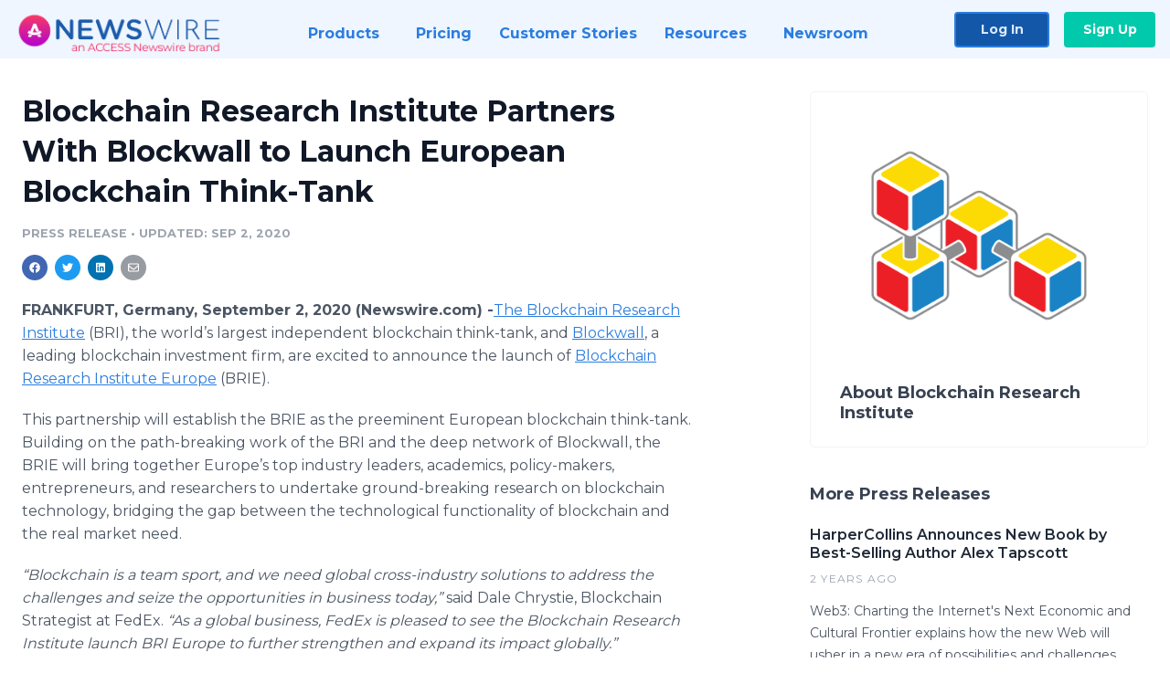

--- FILE ---
content_type: text/html; charset=utf-8
request_url: https://www.newswire.com/news/blockchain-research-institute-partners-with-blockwall-to-launch-21203980
body_size: 10360
content:

<!DOCTYPE html>
<html lang="en" class="newswire website bs4
                ">
<head>

    <meta name="csrf-token" content="k01YLN3JjBcQdtI0WykNr0GzAlONaXgGebnJaEmr" />
    <meta charset="utf-8" />
    <meta name="viewport" content="width=device-width, initial-scale=1" />
    <base href="https://www.newswire.com/" />

    
    <title>
                                    Blockchain Research Institute Partners With Blockwall to Launch European Blockchain Think-Tank |
                                    Newswire
            </title>

    
    
    
            <link rel="canonical" href="https://www.newswire.com/news/blockchain-research-institute-partners-with-blockwall-to-launch-21203980" />
        <meta name="twitter:card" content="summary_large_image" />
    <meta name="twitter:title" content="Blockchain Research Institute Partners With Blockwall to Launch European Blockchain Think-Tank" />
    <meta name="twitter:description" content="​​​The Blockchain Research Institute (BRI), the world’s largest independent blockchain think-tank, and Blockwall, a leading blockchain investment ..." />

    <meta property="og:url" content="https://www.newswire.com/news/blockchain-research-institute-partners-with-blockwall-to-launch-21203980" />
    <meta property="og:title" content="Blockchain Research Institute Partners With Blockwall to Launch European Blockchain Think-Tank" />
    <meta property="og:description" content="" />
    <meta property="fb:app_id" content="586234651427775" />

    
    
    
    <meta name="description" content="" />
    <meta name="keywords" content="blockchain, Europe, logistics" />


    <link rel="preconnect" href="https://fonts.googleapis.com"> 
<link rel="preconnect" href="https://fonts.gstatic.com" crossorigin> 
<link rel="stylesheet" href="//fonts.googleapis.com/css?family=Open+Sans:300,400,600,700,800,300italic,400italic,600italic,700italic" />
<link rel="stylesheet" href="//fonts.googleapis.com/css?family=Montserrat:300,400,500,600,700" />

    
    <link rel="stylesheet" href="https://cdn.nwe.io/assets/loader/1e5077fc26cc0d831be279a19a67f0355e65f37b563910d2eb9b3330d6323789.css">

    <!--[if lt IE 9]><script src="https://cdn.nwe.io/assets/loader/8b573b860cec1ce2b310a7f2ab1c405ce8f0ba7faea920a11c29a77ca0b419cd.js" class="js-loader"></script>
<![endif]-->
    <!--[if IE]><meta http-equiv="X-UA-Compatible" content="IE=edge,chrome=1" /><![endif]-->

    <script>

window._defer_callback_jQuery = [];
window._defer_callback = [];

window.$ = function(callback) {
	if (typeof callback === 'function')
		_defer_callback_jQuery.push(callback);
};

window.defer = function(callback) {
	if (typeof callback === 'function')
		_defer_callback.push(callback);
};

// replacement for $(window).on('load', ...);
// that handles the case where window is already loaded
window.deferUntilComplete = function(callback) {
	if (document.readyState !== 'complete')
		return window.addEventListener('load', callback);
	return callback();
};

</script>

    <link href="https://cdn.nwe.io/assets/im/favicon.ico?0587e58ba" type="image/x-icon" rel="shortcut icon" />
    <link href="https://cdn.nwe.io/assets/im/favicon.ico?0587e58ba" type="image/x-icon" rel="icon" />

    <!-- Google Tag Manager -->
<!-- Start GTM Dependency -->
<script>
// Initialize backend session from FullStory session url
window['_fs_ready'] = () => {
    const sessionUrl = FS.getCurrentSessionURL();
    const savedSession = "";

    if (sessionUrl && sessionUrl !== savedSession) {
        const formData = new FormData();
        formData.append('url', sessionUrl);
        fetch("https:\/\/www.newswire.com\/api\/session\/fullstory", {
            method: 'POST',
            body: formData,
            headers: {Accept: 'application/json'}
        })
        .catch(() => {
            console.warn('Fullstory session error.');
        })
    }
};

</script>
<!-- End GTM Dependency -->
<!-- Google Tag Manager Datalayer-->
<script type="application/javascript">
window.dataLayer = window.dataLayer || [];

dataLayer.push({
    'isUserOnline': false,
    'isAdminOnline': false,
    'isUserPanel': false,
    'brandName': "Newswire",
    'isFullStoryEnabled': false,
    'isCollab': false,
    'isMediaRoom': false,
    'isSalesGeneration': false,
    'isNewswirePlatform': true,
    })
</script>
<!-- Google Tag Manager Datalayer-->

<script>(function(w,d,s,l,i){w[l]=w[l]||[];w[l].push({'gtm.start':
new Date().getTime(),event:'gtm.js'});var f=d.getElementsByTagName(s)[0],
j=d.createElement(s),dl=l!='dataLayer'?'&l='+l:'';j.async=true;j.src=
'https://www.googletagmanager.com/gtm.js?id='+i+dl;f.parentNode.insertBefore(j,f);
})(window,document,'script','dataLayer', "GTM-TKKB8JX");</script>
<!-- End Google Tag Manager -->
    <meta name="google-site-verification" content="q8ryY6fz2fhB9rFoyyhK0b6aq7qYS99CRThypWPaZOA" />

        <link rel="canonical" href="https://www.newswire.com/view/content/blockchain-research-institute-partners-with-blockwall-to-launch-21203980" />
    
    <script>

    CKEDITOR_BASEPATH  = "https:\/\/cdn.nwe.io\/assets\/lib\/ckeditor\/";
    NR_USER_ID         = null;
    RELATIVE_URI       = "view\/content\/blockchain-research-institute-partners-with-blockwall-to-launch-21203980";
    ASSETS_VERSION     = "0587e58ba";
    IS_DEVELOPMENT     = false;
    IS_PRODUCTION      = true;
    ASSETS_BASE        = "https:\/\/cdn.nwe.io\/assets\/";

    </script>

    
</head>
<body class="relative">
    <!-- Google Tag Manager (noscript) -->
<noscript><iframe src="https://www.googletagmanager.com/ns.html?id=GTM-TKKB8JX"
height="0" width="0" style="display:none;visibility:hidden"></iframe></noscript>
<!-- End Google Tag Manager (noscript) -->
    
    <!--[if lt IE 8]><p class="chromeframe">You are using an <strong>outdated</strong> browser.
    Please <a href="http://browsehappy.com/">upgrade your browser</a> or
    <a href="http://www.google.com/chromeframe/?redirect=true">activate Google Chrome Frame</a>
    to improve your experience.</p><![endif]-->

    <div id="fb-root"></div>
<!-- Start Navigation -->
<div class="nw-navigation-section " data-state="close">
    <link rel="stylesheet" href="https://cdn.nwe.io/assets_v3/css/components/navigation.css?id=0b9eb035dcdc3edca30889d785bedfcf" />
    <header class="nw-navigation">
        <nav class="nw-navigation__nav" aria-label="Main">
            <a class="nw-navigation__brand" href="/">
                <!-- Desktop logo (hidden on mobile) -->
                <img class="nw-navigation__brand-logo--desktop" width="969" height="194" src="https://cdn.nwe.io/assets/im/website_alt/newswire_ANW_logo.png?v=4fa7a5154" alt="Newswire">
                <!-- Mobile logo (hidden on desktop) -->
                <img class="nw-navigation__brand-logo--mobile" width="120" height="24" src="https://cdn.nwe.io/assets/im/website_alt/logo.svg?v=4fa7a5154" alt="Newswire">
            </a>
            <a role="button" aria-label="navigation toggle" tabindex="0" class="nw-navigation__toggle-wrapper">
                <span class="nw-navigation__toggle"></span>
            </a>
            <menu class="nw-navigation__menu">
                <li data-active-listen class="nw-navigation__item parent" data-state="close">
                    <span class="nw-navigation__item-text">
                        <span class="nw-navigation__item-text-title">Products<span class="fal fa-angle-down"></span>
                        </span>
                    </span>
                    <menu class="nw-navigation__subitems">
                        <li class="nw-navigation__subitem">
                            <a class="nw-navigation__subitem-text nw-navigation__icon nw-navigation__icon--pr-distro"
                                href="https://www.newswire.com/press-release-distribution">
                                Press Release Distribution
                            </a>
                        </li>
                        <li class="nw-navigation__subitem">
                            <a class="nw-navigation__subitem-text nw-navigation__icon nw-navigation__icon--puzzle"
                                href="https://www.newswire.com/press-release-optimizer">
                                Press Release Optimizer
                            </a>
                        </li>
                        <li class="nw-navigation__subitem">
                            <a class="nw-navigation__subitem-text nw-navigation__icon nw-navigation__icon--media-suite"
                                href="https://www.newswire.com/media-suite">
                                Media Suite
                            </a>
                        </li>
                        <li class="nw-navigation__subitem">
                            <a class="nw-navigation__subitem-text nw-navigation__icon nw-navigation__icon--media-db"
                                href="https://www.newswire.com/media-database">
                                Media Database
                            </a>
                        </li>
                        <li class="nw-navigation__subitem">
                            <a class="nw-navigation__subitem-text nw-navigation__icon nw-navigation__icon--media-pitching"
                                href="https://www.newswire.com/media-pitching">
                                Media Pitching
                            </a>
                        </li>
                        <li class="nw-navigation__subitem">
                            <a class="nw-navigation__subitem-text nw-navigation__icon nw-navigation__icon--media-monitoring"
                                href="https://www.newswire.com/media-monitoring">
                                Media Monitoring
                            </a>
                        </li>
                        <li class="nw-navigation__subitem">
                            <a class="nw-navigation__subitem-text nw-navigation__icon nw-navigation__icon--analytics"
                                href="https://www.newswire.com/analytics">
                                Analytics
                            </a>
                        </li>
                        <li class="nw-navigation__subitem">
                            <a class="nw-navigation__subitem-text nw-navigation__icon nw-navigation__icon--newsrooms"
                                href="https://www.newswire.com/media-room">
                                Media Room
                            </a>
                        </li>
                    </menu>
                </li>

                <li data-active-listen class="nw-navigation__item">
                    <a class="nw-navigation__item-text" href="https://www.newswire.com/pricing">
                    <span class="nw-navigation__item-text-title">Pricing</span></a>
                </li>

                <li data-active-listen class="nw-navigation__item">
                    <a class="nw-navigation__item-text" href="https://www.newswire.com/customer-success-stories">
                    <span class="nw-navigation__item-text-title">Customer Stories</span></a>
                </li>

                <li data-active-listen class="nw-navigation__item parent" data-state="close">
                    <span class="nw-navigation__item-text">
                        <span class="nw-navigation__item-text-title">Resources<span class="fal fa-angle-down"></span></span>
                    </span>
                    <menu class="nw-navigation__subitems">
                        <li class="nw-navigation__subitem">
                            <a class="nw-navigation__subitem-text nw-navigation__icon nw-navigation__icon--education"
                                href="https://www.newswire.com/resources">
                                Education
                            </a>
                        </li>
                        <li class="nw-navigation__subitem">
                            <a class="nw-navigation__subitem-text nw-navigation__icon nw-navigation__icon--blog"
                                href="https://www.newswire.com/blog">
                                Blog
                            </a>
                        </li>
                        <li class="nw-navigation__subitem">
                            <a class="nw-navigation__subitem-text nw-navigation__icon nw-navigation__icon--planner"
                                href="https://www.newswire.com/planner/intro">
                                PR & Earned Media Planner
                            </a>
                        </li>
                        <li class="nw-navigation__subitem">
                            <a class="nw-navigation__subitem-text nw-navigation__icon nw-navigation__icon--journalists"
                                href="https://www.newswire.com/journalists">
                                For Journalists
                            </a>
                        </li>
                        <li class="nw-navigation__subitem">
                            <a class="nw-navigation__subitem-text nw-navigation__icon nw-navigation__icon--feed"
                                href="https://www.newswire.com/feeds">
                                RSS Feeds
                            </a>
                        </li>
                        <li class="nw-navigation__subitem">
                            <a class="nw-navigation__subitem-text nw-navigation__icon nw-navigation__icon--support"
                                href="mailto:support@newswire.com">
                                Support
                            </a>
                        </li>
                    </menu>
                </li>

                <li data-active-listen class="nw-navigation__item">
                    <a class="nw-navigation__item-text" href="https://www.newswire.com/newsroom">
                    <span class="nw-navigation__item-text-title">Newsroom</span></a>
                </li>

                <li class="nw-navigation__item buttons">
                    <a class="nw-navigation__item-text login" href="https://app.accessnewswire.com/login/newswire">Log In</a>
                    <a class="nw-navigation__item-text signup" href="https://app.accessnewswire.com/login/newswire">Sign Up</a>
                </li>
            </menu>
        </nav>
    </header>

    
    <script type="application/javascript">
        (() => {

            // setTimeout to remove from current blocking stack to allow content/scripts to load prior
            setTimeout(() => {
                initNavActiveFunctionality();
                initNavToggleFunctionality();
            });

            /**
             * Active menu item based on the url and toggle submenu
             *
             * @return  void
             */
            function initNavActiveFunctionality() {
                const pageUrl = window.location.href;
                Array.from(document.querySelectorAll('[data-active-listen]')).forEach(element => {
                    handleActiveElement(element, pageUrl);
                });
            }

            /**
             * Active sandwich icon and submenu click functionality
             *
             * @return  void
             */
            function initNavToggleFunctionality() {
                // Responsive sandwich icon click functionality
                setToggleState('.nw-navigation__toggle-wrapper', '.nw-navigation-section');
                // Responsive submenu click functionality
                setToggleState('.nw-navigation__item.parent');
            }

            /**
             * Set the element class to is-active if it contains one or more link to the current page
             *
             * @param  {HTMLElement} element The element holding possible links
             * @param  {string} pageUrl The page url string
             * @return  void
             */
            function handleActiveElement(element, pageUrl) {
                let isActive;
                for (const link of [...element.querySelectorAll('a')]) {
                    isActive = false;
                    if (!link.href) {
                        console.error('There should be at least one valid link under elements with data-active-listen attribute');
                        return;
                    }
                    // Newsroom submenu edge cases
                    if (element.className.includes('nw-subnavigation__item')
                        && link.pathname === '/newsroom'
                        && /\/newsroom\/./.test(pageUrl)
                        && !pageUrl.includes('/newsroom/page')) {

                        continue;
                    }

                    // All other links
                    if (pageUrl.includes(link.href)
                        && !pageUrl.includes(`${link.href}-`)
                        && !pageUrl.includes(`${link.href}_`)) {

                        isActive = true;
                        link.classList.add('is-active');
                        break;
                    }
                }

                if (isActive) {
                    element.classList.add('is-active');
                }
            }


            /**
             * Toggle open|close states
             *
             * @param  {string} clickElement The element watching for the event
             * @param  {string|null} stateElement The element holding the state, null when state and event element are the same
             * @return  void
             */
            function setToggleState(clickElementSelector, stateElementSelector = null) {
                const stateElements = [];
                for (const clickElement of [...document.querySelectorAll(clickElementSelector)]) {
                    const stateElement = stateElementSelector ? document.querySelector(stateElementSelector) : clickElement;
                    if (!stateElement) {
                        return;
                    }
                    stateElements.push(stateElement);
                    clickElement.addEventListener('mousedown', () => {
                        stateElements.forEach(element => {
                            if (element && element !== stateElement) {
                                element.dataset.state = 'close';
                            }
                        });
                        stateElement.dataset.state = stateElement.dataset.state === 'open' ? 'close' : 'open';
                    });
                }
            }

        })();
    </script>
</div>
<!-- End Navigation -->
<div class="main-content">

        
    <section class="content-view">

        <div id="cv-container" class="content-type-pr">
                <main role="main">
    <section class="pr-section ">
        <div class="pr-body-wrapper">
            <article class="pr-body">
                <div id="feedback">
</div>
                
                
                <h1 class="article-header">Blockchain Research Institute Partners With Blockwall to Launch European Blockchain Think-Tank</h1>

                <div class="article-info">
        <span class="ai-category">Press Release</span>
    <span class="dash">•</span>
        <span class="ai-date">
                                    <span class="status-true">
                                    updated: Sep 2, 2020                            </span>
            </span>
</div>
                
                <link rel="stylesheet" href="https://cdn.nwe.io/assets_v3/css/components/content-share.css?id=b7b38a2f11903377764d63cfacf2a9e6" />
<nav class="content-share">
    <ul class="content-share__list ">
            <li class="content-share__list-item content-share__list-item--facebook"
            onclick="window.open(&#039;https://www.facebook.com/share.php?u=https://www.newswire.com/news/blockchain-research-institute-partners-with-blockwall-to-launch-21203980&#039;, &#039;_blank&#039;, &#039;toolbar=0,status=0,width=626,height=436&#039;)">
            <a target="_blank"
                title="Share with facebook"
                href=" #"
                aria-label="Share: facebook">
            </a>
        </li>
            <li class="content-share__list-item content-share__list-item--twitter"
            onclick="window.open(&#039;https://twitter.com/intent/tweet?text=Blockchain%20Research%20Institute%20Partners%20With%20Blockwall%20to%20Launch%20European%20Blockchain%20Think-Tank+https://www.newswire.com/news/blockchain-research-institute-partners-with-blockwall-to-launch-21203980&#039;, &#039;_blank&#039;, &#039;toolbar=0,status=0,width=626,height=436&#039;)">
            <a target="_blank"
                title="Share with twitter"
                href=" #"
                aria-label="Share: twitter">
            </a>
        </li>
            <li class="content-share__list-item content-share__list-item--linkedin"
            onclick="window.open(&#039;https://www.linkedin.com/sharing/share-offsite/?url=https://www.newswire.com/news/blockchain-research-institute-partners-with-blockwall-to-launch-21203980&#039;, &#039;_blank&#039;, &#039;toolbar=0,status=0,width=626,height=436&#039;)">
            <a target="_blank"
                title="Share with linkedin"
                href=" #"
                aria-label="Share: linkedin">
            </a>
        </li>
            <li class="content-share__list-item content-share__list-item--email"
            onclick="">
            <a target="_blank"
                title="Share with email"
                href=" mailto:?subject=Blockchain%20Research%20Institute%20Partners%20With%20Blockwall%20to%20Launch%20European%20Blockchain%20Think-Tank&amp;body=https://www.newswire.com/news/blockchain-research-institute-partners-with-blockwall-to-launch-21203980"
                aria-label="Share: email">
            </a>
        </li>
        </ul>
</nav>

                
                <div class="pr-html">
                    <p>    <strong class="date-line">
        FRANKFURT, Germany, September 2, 2020 (Newswire.com)
        -
    </strong><a href="https://stats.nwe.io/x/html?final=aHR0cHM6Ly93d3cuYmxvY2tjaGFpbnJlc2VhcmNoaW5zdGl0dXRlLm9yZy8&amp;sig=KUqB0l7x14B-KEU-iG0kGgxus8-CMgONZn9s-KQhTks8DkfDRA0ObYOQtH9OZOqTeZ3VgvItsV9gvVyrVHOUPA&amp;hit%2Csum=WyIzM3N2a2MiLCIzM3N2a2QiLCIzM3N2a2UiXQ" rel="nofollow" target="_blank">​​​The Blockchain Research Institute</a> (BRI), the world’s largest independent blockchain think-tank, and <a href="https://stats.nwe.io/x/html?final=aHR0cHM6Ly93d3cuYmxvY2t3YWxsLmNhcGl0YWwv&amp;sig=FMj94s7-r7Z-QfUCejBKEpHoXLr8qXFY-wj8ZudDV1F4fip8FU_mLwEVl1oylIdZm36kU82txAkAtr42VHX31w&amp;hit%2Csum=WyIzM3N2a2YiLCIzM3N2a2ciLCIzM3N2a2UiXQ" rel="nofollow" target="_blank">Blockwall</a>, a leading blockchain investment firm, are excited to announce the launch of <a href="https://stats.nwe.io/x/html?final=aHR0cHM6Ly93d3cuYnJpZXVyb3BlLm9yZy8&amp;sig=zPVR7eq3qqjnlUHbCSm5LvoaNEuYSumR6pQquR9OUxR41m0dsLbMuf7dbsPOze5KSJLn86LEZziVjeDKocZO1Q&amp;hit%2Csum=WyIzM3N2a2giLCIzM3N2a2kiLCIzM3N2a2UiXQ" rel="nofollow" target="_blank">Blockchain Research Institute Europe</a> (BRIE).</p>
<p>This partnership will establish the BRIE as the preeminent European blockchain think-tank. Building on the path-breaking work of the BRI and the deep network of Blockwall, the BRIE will bring together Europe’s top industry leaders, academics, policy-makers, entrepreneurs, and researchers to undertake ground-breaking research on blockchain technology, bridging the gap between the technological functionality of blockchain and the real market need.&nbsp;</p>
<p><em>“Blockchain is a team sport, and we need global cross-industry solutions to address the challenges and seize the opportunities in business today,”</em>&nbsp;said Dale Chrystie, Blockchain Strategist at FedEx. <em>“As a global business, FedEx is pleased to see the Blockchain Research Institute launch BRI Europe to further strengthen and expand its impact globally.”</em></p>
<p>The BRIE will be establishing an expert council of industry-leaders to help foster research, innovation, and the strategic direction of blockchain in their industries. The expert council will comprise leading executives from European corporates, academic institutions, and the public sector.</p>
<p><em>“Blockchain technology can be applied to improve and transform existing processes,”</em>&nbsp;said Prof. Dr.-Ing. Stephan Reimelt, former CEO and President DACH and Europe at General Electric. <em>“I look forward to working with the BRIE in order to promote the adoption of blockchain technology in Europe and supporting its implementation and integration into business models, specifically in the energy industry. It is time for Europe to manifest its leading role in this emerging industry and I see the BRIE as an ideal platform to facilitate this.”</em></p>
<p>The BRIE will take a leading role in European blockchain education, offering a range of webinars, books, events, and online courses.</p>
<p><em>"The Blockchain Research Institute has been a key strategic partner for INSEAD in strengthening and growing our online learning offerings,”&nbsp;</em>said Peter Zemsky, Deputy Dean at INSEAD Business School. <em>“With the launch of BRI Europe, we look forward to further expanding our impactful collaboration in this key market and beyond."</em></p>
<p>Through the BRI’s Build program, the BRIE will support its members' strategies of testing and implementing blockchain technologies, partnering their teams with the most suitable stakeholders from its ecosystem.<strong> </strong><strong> </strong></p>
<p><em>“We see blockchain as adding crucial functionalities to the internet and representing a backend revolution,”&nbsp;</em>said Dominic Briggs, General Partner at Blockwall<em>. “Here in Europe, blockchain technology opened up a completely new universe of business models to invest in and it offers the opportunity to tap into value which was too complex to exploit with centralized systems. Europe is uniquely positioned to be at the forefront of this revolution and together with the BRIE we want to support European corporates, entrepreneurs, and governments to take a leading role in this development.”</em></p>
<p><em>"As a global leader, the Blockchain Research Institute believes that the best way to steward the blockchain revolution is to collaborate with leading regional partners who share our vision and ambition,”</em>&nbsp;said Don Tapscott, Executive Chairman at the Blockchain Research Institute. <em>“For us, Blockwall is the ideal partner to lead the blockchain transformation in Europe.”</em></p>
<p><em>“We are excited to partner with Blockwall to launch the Blockchain Research Institute Europe, and usher in the next wave of digital transformation for Europe and the world,”</em>&nbsp;said Alex Tapscott, Co-founder at the Blockchain Research Institute.</p>
<p>Interested companies can now join the Blockchain Research Institute&nbsp;Europe. Visit&nbsp;<a href="https://stats.nwe.io/x/html?final=aHR0cDovL3d3dy5icmlldXJvcGUub3JnLw&amp;sig=Flx5g-LRjIeQ0xvLVJCeSK5oXuYY2Dz0YZymyiRXO0x8JeqvOpIiZh8hVXAeyBYRlOmfUEwhWhiq9FN5p-R5lg&amp;hit%2Csum=WyIzM3N2a2oiLCIzM3N2a2siLCIzM3N2a2UiXQ" rel="nofollow" target="_blank">www.brieurope.org</a>&nbsp;to learn more.</p>
<p><strong>&nbsp;</strong></p>
<p><strong>Contact:</strong></p>
<p>Dominic Briggs</p>
<p>Managing Director</p>
<p>Blockchain Research Institute Europe</p>
<p>info@brieurope.org</p>
<p><a href="https://stats.nwe.io/x/html?final=aHR0cHM6Ly93d3cuYmxvY2tjaGFpbnJlc2VhcmNoaW5zdGl0dXRlLm9yZy8&amp;sig=KUqB0l7x14B-KEU-iG0kGgxus8-CMgONZn9s-KQhTks8DkfDRA0ObYOQtH9OZOqTeZ3VgvItsV9gvVyrVHOUPA&amp;hit%2Csum=WyIzM3N2a2MiLCIzM3N2a2wiLCIzM3N2a2UiXQ" rel="nofollow" target="_blank">​​​​​​​</a></p>

                    <!-- DEPRECATED. We have now removed most scraped content -->
                    
                                            <p class="text-alt">Source: Blockchain Research Institute</p>
                    
                                                        </div>

                                                    <div class="pr-subsection">
                        <h4 class="feature-text">Tags</h4>
                        <ul class="tag-list">
                                                    <li class="tag-list__item">
                                <a href="newsroom/tag/blockchain" target="_blank" >blockchain</a>
                            </li>
                                                    <li class="tag-list__item">
                                <a href="newsroom/tag/europe" target="_blank" >Europe</a>
                            </li>
                                                    <li class="tag-list__item">
                                <a href="newsroom/tag/logistics" target="_blank" >logistics</a>
                            </li>
                                                </ul>
                    </div>
                
                                            </article>
        </div>

        <div class="pr-sidebar-wrapper">
            <div class="pr-sidebar">
                                    
                                        <a target="_blank" class="use-lightbox pr-logo-link" href="https://cdn.nwe.io/files/x/67/6a/fc4c7515a34188f27f267e3e92fa.png">
                        <img alt="Blockchain Research Institute"
                            src="https://cdn.nwe.io/files/x/42/c5/1144804bf1a9981c2a7266b711e0.png" class="pr-logo"
                            width="300"
                            height="300"/>
                    </a>
                                    
                                                            <h4 class="pr-sidebar__title">
                            About Blockchain Research Institute                                                    </h4>
                    
                                    

                            </div>
                        <hr class="pr-subsection__hr sm-only"/>
            <h4 class="pr-sidebar__title">More Press Releases</h4>
                <link rel="stylesheet" href="https://cdn.nwe.io/assets_v3/css/components/related-prs.css?id=6740cc11aaae4a2d46abbc54b572855b" />
<ul class="related-prs">
    <li class="related-prs__item">
        <a class="related-prs__link"
            href="https://www.newswire.com/news/harpercollins-announces-new-book-by-best-selling-author-alex-tapscott-22070394"
            target="_blank"
            rel="noopener noreferrer">
            <h5 class="related-prs__title">HarperCollins Announces New Book by Best-Selling Author Alex Tapscott</h5>
            <p class="related-prs__date">2 years ago</p>
            <p class="related-prs__summary">Web3: Charting the Internet's Next Economic and Cultural Frontier explains how the new Web will usher in a new era of possibilities and challenges.</p>
        </a>
    </li>
    <li class="related-prs__item">
        <a class="related-prs__link"
            href="https://www.newswire.com/news/fedex-collaborates-with-the-blockchain-research-institute-and-insead-21957967"
            target="_blank"
            rel="noopener noreferrer">
            <h5 class="related-prs__title">FedEx Collaborates With the Blockchain Research Institute and INSEAD to Develop New Course Series on Web3 in Global Commerce</h5>
            <p class="related-prs__date">2 years ago</p>
            <p class="related-prs__summary"></p>
        </a>
    </li>
    <li class="related-prs__item">
        <a class="related-prs__link"
            href="https://www.newswire.com/news/blockchain-research-institute-announces-new-wave-of-global-expansion-21392226"
            target="_blank"
            rel="noopener noreferrer">
            <h5 class="related-prs__title">Blockchain Research Institute Announces New Wave of Global Expansion Into Africa, Middle East, and Korea</h5>
            <p class="related-prs__date">4 years ago</p>
            <p class="related-prs__summary">The Blockchain Research Institute (BRI) is launching three new global partnerships to establish international think-tanks in Africa, the Middle East, and Korea. BRI Africa will be launched in partnership with Standard Bank Group, while BRI Middle East will be launched in partnership with Konnect & Co., and BRI Korea will be launched in partnership with BOSAGORA Foundation.</p>
        </a>
    </li>
</ul>
                    </div>
    </section>
</main>

<script type="application/ld+json">
    {"@context":"https:\/\/schema.org","@type":"NewsArticle","headline":"Blockchain Research Institute Partners With Blockwall to Launch European Blockchain Think-Tank","image":["https:\/\/cdn.nwe.io\/assets\/im\/website_alt\/logo.svg?v=4fa7a5154"],"datePublished":"2020-09-02T12:00:00.000000Z","dateModified":"2020-09-02T12:00:02.000000Z","articleBody":"\n\u003Cp\u003E\u003Ca href=\u0022https:\/\/www.blockchainresearchinstitute.org\/\u0022\u003E\u200b\u200b\u200bThe Blockchain Research Institute\u003C\/a\u003E (BRI), the world\u2019s largest independent blockchain think-tank, and \u003Ca href=\u0022https:\/\/www.blockwall.capital\/\u0022\u003EBlockwall\u003C\/a\u003E, a leading blockchain investment firm, are excited to announce the launch of \u003Ca href=\u0022https:\/\/www.brieurope.org\/\u0022\u003EBlockchain Research Institute Europe\u003C\/a\u003E (BRIE).\u003C\/p\u003E\n\u003Cp\u003EThis partnership will establish the BRIE as the preeminent European blockchain think-tank. Building on the path-breaking work of the BRI and the deep network of Blockwall, the BRIE will bring together Europe\u2019s top industry leaders, academics, policy-makers, entrepreneurs, and researchers to undertake ground-breaking research on blockchain technology, bridging the gap between the technological functionality of blockchain and the real market need.\u00a0\u003C\/p\u003E\n\u003Cp\u003E\u003Cem\u003E\u201cBlockchain is a team sport, and we need global cross-industry solutions to address the challenges and seize the opportunities in business today,\u201d\u003C\/em\u003E\u00a0said Dale Chrystie, Blockchain Strategist at FedEx. \u003Cem\u003E\u201cAs a global business, FedEx is pleased to see the Blockchain Research Institute launch BRI Europe to further strengthen and expand its impact globally.\u201d\u003C\/em\u003E\u003C\/p\u003E\n\u003Cp\u003EThe BRIE will be establishing an expert council of industry-leaders to help foster research, innovation, and the strategic direction of blockchain in their industries. The expert council will comprise leading executives from European corporates, academic institutions, and the public sector.\u003C\/p\u003E\n\u003Cp\u003E\u003Cem\u003E\u201cBlockchain technology can be applied to improve and transform existing processes,\u201d\u003C\/em\u003E\u00a0said Prof. Dr.-Ing. Stephan Reimelt, former CEO and President DACH and Europe at General Electric. \u003Cem\u003E\u201cI look forward to working with the BRIE in order to promote the adoption of blockchain technology in Europe and supporting its implementation and integration into business models, specifically in the energy industry. It is time for Europe to manifest its leading role in this emerging industry and I see the BRIE as an ideal platform to facilitate this.\u201d\u003C\/em\u003E\u003C\/p\u003E\n\u003Cp\u003EThe BRIE will take a leading role in European blockchain education, offering a range of webinars, books, events, and online courses.\u003C\/p\u003E\n\u003Cp\u003E\u003Cem\u003E\u0022The Blockchain Research Institute has been a key strategic partner for INSEAD in strengthening and growing our online learning offerings,\u201d\u00a0\u003C\/em\u003Esaid Peter Zemsky, Deputy Dean at INSEAD Business School. \u003Cem\u003E\u201cWith the launch of BRI Europe, we look forward to further expanding our impactful collaboration in this key market and beyond.\u0022\u003C\/em\u003E\u003C\/p\u003E\n\u003Cp\u003EThrough the BRI\u2019s Build program, the BRIE will support its members\u0027 strategies of testing and implementing blockchain technologies, partnering their teams with the most suitable stakeholders from its ecosystem.\u003Cstrong\u003E \u003C\/strong\u003E\u003Cstrong\u003E \u003C\/strong\u003E\u003C\/p\u003E\n\u003Cp\u003E\u003Cem\u003E\u201cWe see blockchain as adding crucial functionalities to the internet and representing a backend revolution,\u201d\u00a0\u003C\/em\u003Esaid Dominic Briggs, General Partner at Blockwall\u003Cem\u003E. \u201cHere in Europe, blockchain technology opened up a completely new universe of business models to invest in and it offers the opportunity to tap into value which was too complex to exploit with centralized systems. Europe is uniquely positioned to be at the forefront of this revolution and together with the BRIE we want to support European corporates, entrepreneurs, and governments to take a leading role in this development.\u201d\u003C\/em\u003E\u003C\/p\u003E\n\u003Cp\u003E\u003Cem\u003E\u0022As a global leader, the Blockchain Research Institute believes that the best way to steward the blockchain revolution is to collaborate with leading regional partners who share our vision and ambition,\u201d\u003C\/em\u003E\u00a0said Don Tapscott, Executive Chairman at the Blockchain Research Institute. \u003Cem\u003E\u201cFor us, Blockwall is the ideal partner to lead the blockchain transformation in Europe.\u201d\u003C\/em\u003E\u003C\/p\u003E\n\u003Cp\u003E\u003Cem\u003E\u201cWe are excited to partner with Blockwall to launch the Blockchain Research Institute Europe, and usher in the next wave of digital transformation for Europe and the world,\u201d\u003C\/em\u003E\u00a0said Alex Tapscott, Co-founder at the Blockchain Research Institute.\u003C\/p\u003E\n\u003Cp\u003EInterested companies can now join the Blockchain Research Institute\u00a0Europe. Visit\u00a0\u003Ca href=\u0022http:\/\/www.brieurope.org\/\u0022\u003Ewww.brieurope.org\u003C\/a\u003E\u00a0to learn more.\u003C\/p\u003E\n\u003Cp\u003E\u003Cstrong\u003E\u00a0\u003C\/strong\u003E\u003C\/p\u003E\n\u003Cp\u003E\u003Cstrong\u003EContact:\u003C\/strong\u003E\u003C\/p\u003E\n\u003Cp\u003EDominic Briggs\u003C\/p\u003E\n\u003Cp\u003EManaging Director\u003C\/p\u003E\n\u003Cp\u003EBlockchain Research Institute Europe\u003C\/p\u003E\n\u003Cp\u003Einfo@brieurope.org\u003C\/p\u003E\n\u003Cp\u003E\u003Ca href=\u0022https:\/\/www.blockchainresearchinstitute.org\/\u0022\u003E\u200b\u200b\u200b\u200b\u200b\u200b\u200b\u003C\/a\u003E\u003C\/p\u003E\n","author":{"0":{"@type":"Organization","name":"Blockchain Research Institute"},"url":"https:\/\/www.blockchainresearchinstitute.org\/"},"publisher":{"@type":"Organization","name":"Newswire","logo":{"@type":"ImageObject","url":"https:\/\/cdn.nwe.io\/assets\/im\/website_alt\/logo.svg?v=4fa7a5154"}}}</script>

<script>

    var image = new Image();
    image.src = "https:\/\/stats.nwe.io\/x\/im?ref=WyIycGExd2kiXQ&hit%2Csum=WyIycDRqZDQiLCIycDRqY2IiLCIycGExd2kiXQ";

</script>


            </div>
        
    </section>
    
</div>        <!-- Start Footer -->
<link rel="stylesheet" href="https://cdn.nwe.io/assets_v3/css/components/footer.css?id=1d499140ec3ac8fe22ced716c28872f6" />
<footer class="nw-footer" id="nw-footer">
    <div class="nw-footer__wrapper">
        <div class="nw-footer__top">
            <div class="nw-footer__top-left">
                <img width="189" height="24" class="nw-footer__logo" src="https://cdn.nwe.io/assets/im/website_alt/logo.svg?v=4fa7a5154" alt="Newswire">
            </div>
            <div class="nw-footer__top-right">
                                    <div class="nw-footer__pr-guide-wrapper">
                        <div class="nw-footer__pr-guide">
                            <a href="/contact">
                                <button type="button" class="nw-footer__pr-guide__button">Free PR Guide</button>
                            </a>
                        </div>
                    </div>
                            </div>
        </div>
                    <div class="nw-footer__menu">
                <section class="nw-footer__menu-column">
                    <h4 class="nw-footer__menu-heading">Products</h4>
                    <menu class="nw-footer__menu-items">
                        <li><a href="https://www.newswire.com/press-release-distribution">Press Release Distribution</a></li>
                        <li><a href="https://www.newswire.com/financial-distribution">Financial Distribution</a></li>
                        <li><a href="https://www.newswire.com/media-suite">Media Suite</a></li>
                        <li><a href="https://www.newswire.com/media-database">Media Database</a></li>
                        <li><a href="https://www.newswire.com/media-pitching">Media Pitching</a></li>
                        <li><a href="https://www.newswire.com/media-monitoring">Media Monitoring</a></li>
                        <li><a href="https://www.newswire.com/analytics">Analytics</a></li>
                        <li><a href="https://www.newswire.com/media-room">Media Room</a></li>
                        <li><a href="https://www.newswire.com/customer-success">Customer Success</a></li>
                        <li><a href="https://www.newswire.com/press-release-optimizer">Press Release Optimizer</a></li>
                    </menu>
                </section>
                <section class="nw-footer__menu-column">
                    <h4 class="nw-footer__menu-heading">Company</h4>
                    <menu class="nw-footer__menu-items">
                        <li><a href="https://www.newswire.com/about">About Us</a></li>
                        <li><a href="https://www.newswire.com/blog">Blog</a></li>
                        <li><a href="https://www.newswire.com/customer-success-stories">Customer Stories</a></li>
                        <li><a href="https://mediaroom.newswire.com/">Our Media Room</a></li>
                    </menu>
                </section>
                <section class="nw-footer__menu-column">
                    <h4 class="nw-footer__menu-heading">Resources</h4>
                    <menu class="nw-footer__menu-items">
                        <li><a href="https://www.newswire.com/resources">Resource Center</a></li>
                        <li><a href="https://www.newswire.com/journalists">For Journalists</a></li>
                        <li><a href="https://www.newswire.com/newsroom">Newsroom</a></li>
                        <li><a href="https://www.newswire.com/planner">PR and Earned Media Planner</a></li>
                        <li><a href="https://www.newswire.com/feeds">RSS Feeds</a></li>
                        <li><a href="https://www.newswire.com/media-outlets">Media Outlets</a></li>
                    </menu>
                </section>
                <section class="nw-footer__menu-column">
                    <h4 class="nw-footer__menu-heading">Support</h4>
                    <menu class="nw-footer__menu-items">
                        <li><a href="https://www.newswire.com/contact">Contact Us</a></li>
                        <li><a href="mailto:support@newswire.com">Email Support</a></li>
                    </menu>
                </section>
            </div>
                <div class="nw-footer__bottom">
            <div class="nw-footer__bottom-column">
                <div class="nw-footer__bottom-copy">
                    &copy; 2005 - 2026 Newswire
                </div>
            </div>
            <div class="nw-footer__bottom-column">
                <menu class="nw-footer__bottom-social">
                    <li><a class="nw-footer__facebook" href="https://www.facebook.com/inewswire" aria-label="Facebook" rel="noopener" target="_blank"></a></li>
                    <li><a class="nw-footer__twitter" href="https://twitter.com/inewswire" aria-label="Twitter" rel="noopener" target="_blank"></a></li>
                    <li><a class="nw-footer__linkedin" href="https://www.linkedin.com/company/newswire-com" aria-label="LinkedIn" rel="noopener" target="_blank"></a></li>
                    <li><a class="nw-footer__instagram" href="https://www.instagram.com/newswirecom/" aria-label="Instagram" rel="noopener" target="_blank"></a></li>
                </menu>
            </div>
            <div class="nw-footer__bottom-column">
                <menu class="nw-footer__links nw-footer__links--bottom">
                    <li><a href="https://www.newswire.com/terms-of-service">Terms of Service</a></li>
                    <li><a href="https://www.newswire.com/privacy-policy">Privacy</a></li>
                    <li><a href="https://uptime.com/devices/services/60826/f23c95798372fa7b">Uptime</a></li>
                </menu>
            </div>
        </div>
    </div>
    <div class="nw-footer__background"></div>
</footer>
    </section>

    <script> window.$ = undefined; </script>

<script src="https://cdn.nwe.io/assets/loader/1291da06c98fc2806518ad5ccc132f1a3b2403f5b2e7bcf4cb6d9979791d24de.js" class="js-loader"></script>

<script>


if (typeof $ !== 'undefined') {

    window.$window = $(window);
    window.$document = $(document);

    window.deferUntilComplete(function() {

        var oldEventAdd = $.event.add;

        // Intercept $(window).on('load') call and
        // execute the callback immediately if the
        // window has already loaded.
        $.event.add = function( elem, types ) {

            // This misses the multiple-types case but that seems awfully rare
            if (elem === window && types === 'load' && window.document.readyState === 'complete') {
                if (typeof arguments[2] === 'function')
                    arguments[2].call(this);
            }

            return oldEventAdd.apply(this, arguments);

        };

    });
}

</script>

    <script src="https://cdn.nwe.io/assets/loader/01825c035723cc67607591c4693a4958317dd23c1980503a552ef6c803384f31.js" class="js-loader"></script>

    <!--[if lt IE 9]>
    <script src="https://cdn.nwe.io/assets/loader/01825c035723cc67607591c4693a4958317dd23c1980503a552ef6c803384f31.js" class="js-loader"></script>
    <![endif]-->

    <script>

if (window._defer_callback &&
	 window._defer_callback.length) {
	for (var i = 0; i < window._defer_callback.length; i++)
		window._defer_callback[i]();
}

window.defer = function(callback) {
	if (typeof callback === 'function')
		callback();
};

try {
	if (window._defer_callback_jQuery &&
		window._defer_callback_jQuery.length) {
		for (var i = 0; i < window._defer_callback_jQuery.length; i++)
			$(window._defer_callback_jQuery[i]);
	}
}
catch(err) { }

</script>

    <div id="eob">
            </div>
<script defer src="https://static.cloudflareinsights.com/beacon.min.js/vcd15cbe7772f49c399c6a5babf22c1241717689176015" integrity="sha512-ZpsOmlRQV6y907TI0dKBHq9Md29nnaEIPlkf84rnaERnq6zvWvPUqr2ft8M1aS28oN72PdrCzSjY4U6VaAw1EQ==" data-cf-beacon='{"version":"2024.11.0","token":"419f6f5ae088449e83cf87dc2c013fca","server_timing":{"name":{"cfCacheStatus":true,"cfEdge":true,"cfExtPri":true,"cfL4":true,"cfOrigin":true,"cfSpeedBrain":true},"location_startswith":null}}' crossorigin="anonymous"></script>
</body>
</html>


--- FILE ---
content_type: image/svg+xml
request_url: https://irp.cdn-website.com/fbdae4c0/dms3rep/multi/Icon-MediaSuite.svg
body_size: 216
content:
<?xml version="1.0" encoding="UTF-8"?>
<svg id="Layer_1" data-name="Layer 1" xmlns="http://www.w3.org/2000/svg" viewBox="0 0 20 20.3">
  <defs>
    <style>
      .cls-1 {
        stroke-linecap: round;
        stroke-linejoin: round;
      }

      .cls-1, .cls-2 {
        fill: none;
        stroke: #000;
      }
    </style>
  </defs>
  <g>
    <line class="cls-1" x1="7.15" y1="13.9" x2="7.15" y2="7.1"/>
    <line class="cls-1" x1="12.85" y1="13.9" x2="12.85" y2="6"/>
  </g>
  <path class="cls-2" d="M1.34,13.9h17.33c.54-1.19.84-2.51.84-3.9C19.5,4.75,15.25.5,10,.5S.5,4.75.5,10c0,1.39.3,2.71.84,3.9h0Z"/>
  <g>
    <path class="cls-2" d="M3,16.54c0-.3.2-.5.5-.5s.5.2.5.5-.2.5-.5.5-.5-.2-.5-.5Z"/>
    <path class="cls-2" d="M9.5,16.54c0-.3.2-.5.5-.5s.5.2.5.5-.2.5-.5.5-.5-.2-.5-.5Z"/>
    <path class="cls-2" d="M16,16.54c0-.3.2-.5.5-.5s.5.2.5.5-.2.5-.5.5-.5-.2-.5-.5Z"/>
    <path class="cls-2" d="M6.25,19.3c0-.3.2-.5.5-.5s.5.2.5.5-.2.5-.5.5-.5-.2-.5-.5Z"/>
    <path class="cls-2" d="M12.75,19.3c0-.3.2-.5.5-.5s.5.2.5.5-.2.5-.5.5-.5-.2-.5-.5Z"/>
  </g>
</svg>